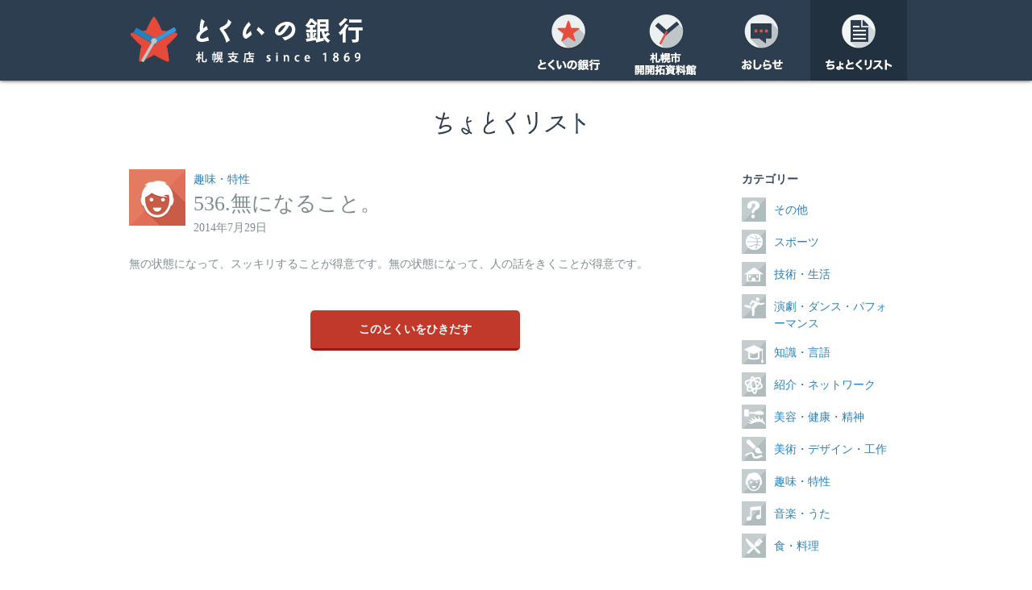

--- FILE ---
content_type: text/html; charset=UTF-8
request_url: http://sapporo.tokuinobank.net/chotokus/character/chotoku536/
body_size: 2810
content:
<!DOCTYPE html>
<!--[if lt IE 7]>      <html class="no-js lt-ie9 lt-ie8 lt-ie7"> <![endif]-->
<!--[if IE 7]>         <html class="no-js lt-ie9 lt-ie8"> <![endif]-->
<!--[if IE 8]>         <html class="no-js lt-ie9"> <![endif]-->
<!--[if gt IE 8]><!--> <html class="no-js"> <!--<![endif]-->
<head>
<meta charset="UTF-8" />
<meta name="google-site-verification" content="1eN0Ft6o4YMc38IG5QEshpKeI8cwGY7hRF3hLvNAqAc" />
<meta name="viewport" content="width=1024, user-scalable=no" />
<meta http-equiv="X-UA-Compatible" content="IE=IE8" />
<title>536.無になること。 | とくいの銀行 札幌支店 since 1869</title>
<link rel="apple-touch-icon" sizes="114×114" href="http://sapporo.tokuinobank.net/wp-content/themes/tokuinobank_sapporo/icons/apple-touch-icon-114x114.png" />
<link rel="apple-touch-icon" sizes="72×72" href="http://sapporo.tokuinobank.net/wp-content/themes/tokuinobank_sapporo/icons/apple-touch-icon-72x72.png" />
<link rel="apple-touch-icon" href="http://sapporo.tokuinobank.net/wp-content/themes/tokuinobank_sapporo/icons/apple-touch-icon.png" />
<link rel="shortcut icon" href="http://sapporo.tokuinobank.net/wp-content/themes/tokuinobank_sapporo/icons/favicon.ico" />
<link rel="profile" href="http://gmpg.org/xfn/11" />
<link rel="pingback" href="http://sapporo.tokuinobank.net/xmlrpc.php" />

<script src="//typesquare.com/accessor/script/typesquare.js?yBl6Z27B35Q%3D"></script>
<script src="http://sapporo.tokuinobank.net/wp-content/themes/tokuinobank_sapporo/js/vendor/modernizr-2.6.2-respond-1.1.0.min.js"></script>
<link rel="alternate" type="application/rss+xml" title="とくいの銀行 札幌支店 since 1869 &raquo; フィード" href="http://sapporo.tokuinobank.net/feed/" />
<link rel="alternate" type="application/rss+xml" title="とくいの銀行 札幌支店 since 1869 &raquo; コメントフィード" href="http://sapporo.tokuinobank.net/comments/feed/" />
<link rel="alternate" type="application/rss+xml" title="とくいの銀行 札幌支店 since 1869 &raquo; 536.無になること。 のコメントのフィード" href="http://sapporo.tokuinobank.net/chotokus/character/chotoku536/feed/" />
<link rel='stylesheet' id='twentytwelve-fonts-css'  href='http://fonts.googleapis.com/css?family=Open+Sans:400italic,700italic,400,700&#038;subset=latin,latin-ext' type='text/css' media='all' />
<link rel='stylesheet' id='twentytwelve-style-css'  href='http://sapporo.tokuinobank.net/wp-content/themes/tokuinobank_sapporo/style.css?ver=3.9.40' type='text/css' media='all' />
<!--[if lt IE 9]>
<link rel='stylesheet' id='twentytwelve-ie-css'  href='http://sapporo.tokuinobank.net/wp-content/themes/tokuinobank_sapporo/css/ie.css?ver=20121010' type='text/css' media='all' />
<![endif]-->
<link rel="EditURI" type="application/rsd+xml" title="RSD" href="http://sapporo.tokuinobank.net/xmlrpc.php?rsd" />
<link rel="wlwmanifest" type="application/wlwmanifest+xml" href="http://sapporo.tokuinobank.net/wp-includes/wlwmanifest.xml" /> 
<link rel='prev' title='535.愚痴を熱く語ること' href='http://sapporo.tokuinobank.net/chotokus/knowledge/chotoku535/' />
<link rel='next' title='537.手笛できます' href='http://sapporo.tokuinobank.net/chotokus/music/chotoku537/' />
<meta name="generator" content="WordPress 3.9.40" />
<link rel='canonical' href='http://sapporo.tokuinobank.net/chotokus/character/chotoku536/' />
<link rel='shortlink' href='http://sapporo.tokuinobank.net/?p=1375' />
	<style type="text/css">.recentcomments a{display:inline !important;padding:0 !important;margin:0 !important;}</style>
<meta property="og:title" content="536.無になること。" />
<meta property="og:site_name" content="とくいの銀行 札幌支店 since 1869" />
<meta property="og:description" content="無の状態になって、スッキリすることが得意です。無の状態になって、人の話をきくことが得意です。" />
<meta property="og:type" content="article" />
<meta property="og:url" content="http://sapporo.tokuinobank.net/chotokus/character/chotoku536/" />
<meta property="og:image" content="http://sapporo.tokuinobank.net/wp-content/uploads/2014/07/eyecatch2-150x150.png" />
</head>
<body>

<header>
<div>
<h1 class="site-title"><a href="http://sapporo.tokuinobank.net/">とくいの銀行 札幌支店 since 1869</a></h1>
<nav>
  <ul>
	<li id="nav-about">
	  <a href="http://sapporo.tokuinobank.net/about/">とくいの銀行</a>
	  <ul>
		<li><a href="http://sapporo.tokuinobank.net/about/">使い方</a></li>
		<li><a href="http://sapporo.tokuinobank.net/info/">営業案内</a></li>
	  </ul>
	</li>
	<li id="nav-avenue"><a href="http://sapporo.tokuinobank.net/museum/">開開拓資料館</a></li>
	<li id="nav-topics"><a href="http://sapporo.tokuinobank.net/category/topics/">おしらせ</a></li>
	<li id="nav-chotokus" class="current"><a href="http://sapporo.tokuinobank.net/category/chotokus/">ちょとくリスト</a></li>
  </ul>
</nav>
</div>
</header>

<div id="content" role="main">
<div id="chotoku">
    <section>
      <header>
        <h1>ちょとくリスト</h1>
      </header>
      <div>
      		        <article class="character">
	          <header>
	            <div><ul class="post-categories">
	<li><a href="http://sapporo.tokuinobank.net/category/chotokus/character/" title="趣味・特性 の投稿をすべて表示" rel="category tag">趣味・特性</a></li></ul></div>
	            <h1>536.無になること。</h1>
	            <time>2014年7月29日</time>
	          </header>
	          <p>無の状態になって、スッキリすることが得意です。無の状態になって、人の話をきくことが得意です。</p>
	          <div class="more-btns">
	            <a href="mailto:sapporo@tokuinobank.net?subject=ひきだし申し込み&body=ひきだしたいとくい：「536.無になること。」%0D%0Aあなたのお名前（必須）：%0D%0A電話番号（必須）：%0D%0Aひきだし希望日：%0D%0Aつたえておきたいこと：">このとくいをひきだす</a>
	          </div>
	        </article>
	        	            </div>
      <nav>
  <h1>カテゴリー</h1>
  <ul>
        	<li class="etc"><a href="http://sapporo.tokuinobank.net/category/chotokus/etc/">その他</a></li>
  	    	<li class="sports"><a href="http://sapporo.tokuinobank.net/category/chotokus/sports/">スポーツ</a></li>
  	    	<li class="life"><a href="http://sapporo.tokuinobank.net/category/chotokus/life/">技術・生活</a></li>
  	    	<li class="performance"><a href="http://sapporo.tokuinobank.net/category/chotokus/performance/">演劇・ダンス・パフォーマンス</a></li>
  	    	<li class="knowledge"><a href="http://sapporo.tokuinobank.net/category/chotokus/knowledge/">知識・言語</a></li>
  	    	<li class="network"><a href="http://sapporo.tokuinobank.net/category/chotokus/network/">紹介・ネットワーク</a></li>
  	    	<li class="beauty"><a href="http://sapporo.tokuinobank.net/category/chotokus/beauty/">美容・健康・精神</a></li>
  	    	<li class="art"><a href="http://sapporo.tokuinobank.net/category/chotokus/art/">美術・デザイン・工作</a></li>
  	    	<li class="character"><a href="http://sapporo.tokuinobank.net/category/chotokus/character/">趣味・特性</a></li>
  	    	<li class="music"><a href="http://sapporo.tokuinobank.net/category/chotokus/music/">音楽・うた</a></li>
  	    	<li class="food"><a href="http://sapporo.tokuinobank.net/category/chotokus/food/">食・料理</a></li>
  	  </ul>
</nav>    </section>
  </div>

	</div>

  <a class="pagetop" href="#">ページトップ</a>

  <footer>
    <small>copyright © Takafumi Fukasawa, All Rights Reserved.</small>
  </footer>
      
  <script src="https://maps.googleapis.com/maps/api/js?v=3.exp&sensor=false"></script>
  <script src="//ajax.googleapis.com/ajax/libs/jquery/1.10.1/jquery.min.js"></script>
  <script>window.jQuery || document.write('<script src="/js/vendor/jquery-1.10.1.min.js"><\/script>')</script>
  <script src="http://sapporo.tokuinobank.net/wp-content/themes/tokuinobank_sapporo/js/plugins.js"></script>
  <script src="http://sapporo.tokuinobank.net/wp-content/themes/tokuinobank_sapporo/js/main.js"></script>
  <script>
      var _gaq=[['_setAccount','UA-XXXXX-X'],['_trackPageview']];
      (function(d,t){var g=d.createElement(t),s=d.getElementsByTagName(t)[0];
      g.src='//www.google-analytics.com/ga.js';
      s.parentNode.insertBefore(g,s)}(document,'script'));
  </script>
  <script type='text/javascript' src='http://sapporo.tokuinobank.net/wp-includes/js/comment-reply.min.js?ver=3.9.40'></script>
<script type='text/javascript' src='http://sapporo.tokuinobank.net/wp-content/themes/tokuinobank_sapporo/js/navigation.js?ver=1.0'></script>
</body>
</html>


--- FILE ---
content_type: text/css
request_url: http://sapporo.tokuinobank.net/wp-content/themes/tokuinobank_sapporo/style.css?ver=3.9.40
body_size: 159
content:
/*
Theme Name: Tokuino Bank Sapporo Branch
Author: 
Author URI: 
Description: A tailered theme for Tokuino Bank Sapporo Branch. Designed by Haruka Ide.
Version: 1.0
*/

@import 'css/screen.css';

--- FILE ---
content_type: text/css
request_url: http://sapporo.tokuinobank.net/wp-content/themes/tokuinobank_sapporo/css/screen.css
body_size: 5195
content:
html,body,div,span,applet,object,iframe,
h1,h2,h3,h4,h5,h6,
p,blockquote,pre,a,abbr,acronym,address,big,cite,code,del,dfn,em,img,ins,kbd,q,s,samp,small,strike,strong,sub,sup,tt,var,b,u,i,center,
dl,dt,dd,ol,ul,li,
fieldset,form,label,legend,table,caption,tbody,tfoot,thead,tr,th,td,
article,aside,canvas,details,embed,figure,figcaption,footer,header,hgroup,menu,nav,output,ruby,section,summary,time,mark,audio,video {
    margin: 0;
    padding: 0;
    border: 0;
    font: inherit;
    font-size: 100%;
    vertical-align: baseline;
    -webkit-text-size-adjust: 100%;
}

html { line-height: 1 }

ol,
ul { list-style: none }

table {
    border-collapse: collapse;
    border-spacing: 0;
}

caption,
th,
td {
    text-align: left;
    font-weight: normal;
    vertical-align: middle;
}

q,blockquote { quotes: none }

q:before,
q:after,
blockquote:before,
blockquote:after {
    content: "";
    content: none;
}

a img { border: none }

article,
aside,
details,
figcaption,
figure,
footer,
header,
hgroup,
menu,
nav,
section,
summary { display: block }

body {
    width: 100%;
    *zoom: 1;
}

body:before,
body:after {
    content: "";
    display: table;
}

body:after { clear: both }

body {
    background: #fff;
    color: #7f8c8d;
    font-family: "Shin Go Light";
    font-size: 14px;
    line-height: 180%;
}

em { color: #e74c3c; font-weight: bold; }
strong { color: #2c3e50; }

a {
    color: #364c62;
    text-decoration: none;
	font-weight: bold;
}

.post-categories a {
	color: #2980b9;
	font-weight: normal;
	}

p { margin-bottom: 20px }

.more-btns {
    clear: both;
    font-size: 0;
    margin-top: 45px;
    text-align: center;
}

.more-btns a {
    -webkit-border-radius: 5px;
    -moz-border-radius: 5px;
    -ms-border-radius: 5px;
    -o-border-radius: 5px;
    border-radius: 5px;
	background: #C0392B;
	border-bottom: 3px solid #9d1810;
    /*background: #3498db;
    border-bottom: 3px solid #1f79cb;*/
    color: white;
    display: inline-block;
    zoom: 1;
    *display: inline;
    font-size: 14px;
    height: 47px;
    line-height: 47px;
    text-align: center;
    text-decoration: none;
    width: 260px;
    -webkit-transition-duration: 0.3s;
    -moz-transition-duration: 0.3s;
    -o-transition-duration: 0.3s;
    transition-duration: 0.3s;
    margin: 0 5px;
}

.more-btns a:hover {
    background: #e74c3c;
    border-bottom: 3px solid #d63015;
}

.image-block {
    display: block;
    margin: 0 auto 40px;
}

.pagination {
    clear: both;
    text-align: center;
}

.pagination span,
.pagination a { margin: 0 8px }

.pagination span.current {
	color: #e74c3c;
	font-weight: bold;
	}

.pagination .previouspostslink,
.pagination .nextpostslink {
    -webkit-border-radius: 5px;
    -moz-border-radius: 5px;
    -ms-border-radius: 5px;
    -o-border-radius: 5px;
    border-radius: 5px;
    background: #C0392B;
    border-bottom: 3px solid #9d1810;
    color: white;
    display: inline-block;
    zoom: 1;
    *display: inline;
    font-size: 14px;
    height: 47px;
    line-height: 47px;
    text-align: center;
    text-decoration: none;
    width: 260px;
    -webkit-transition-duration: 0.3s;
    -moz-transition-duration: 0.3s;
    -o-transition-duration: 0.3s;
    transition-duration: 0.3s;
    height: 40px;
    width: 40px;
}

.pagination .previouspostslink:hover,
.pagination .nextpostslink:hover {
    background: #e74c3c;
    border-bottom: 3px solid #d63015;
}

.pagetop {
    background: url(../images/pagetop.png) no-repeat center center;
    display: block;
    height: 70px;
    margin: 30px auto;
    text-indent: -9999em;
}

body>header {
    -webkit-box-shadow: 0px 0px 5px #333;
    -moz-box-shadow: 0px 0px 5px #333;
    box-shadow: 0px 0px 5px #333;
	background-color: #2c3e50;
	/*    background: url(../images/header-bg.png) repeat-x left top;*/
    height: 100px;
	width: 100%;
	min-width: 970px;
    position: fixed;
	left: 0;
    top: 0;
    z-index: 1000;
}

body>header>div {
    display: block;
    width: 970.0px;
    margin: 0 -5px;
    *zoom: 1;
    margin-left: auto;
    margin-right: auto;
}

body>header>div:before,
body>header>div:after {
    content: "";
    display: table;
}

body>header>div:after { clear: both }

body>header>div h1 { float: left }

body>header>div h1>a {
    background: url(../images/logo.png) no-repeat left top;
    display: block;
    height: 100px;
    text-indent: -9999em;
    width: 380px;
}

body>header>div nav {
    float: right;
    width: 480px;
}

body>header>div nav>ul {
    font-size: 0;
    line-height: 0;
}

body>header>div nav>ul>li {
    display: inline-block;
    zoom: 1;
    *display: inline;
    position: relative;
}

body>header>div nav>ul>li>a {

    background-image: url(../images/nav.png);

    background-repeat: no-repeat;

    display: block;

    height: 100px;

    width: 120px;

    -webkit-transition-duration: 0.3s;

    -moz-transition-duration: 0.3s;

    -o-transition-duration: 0.3s;

    transition-duration: 0.3s;

}

body>header>div nav>ul>li>ul {

    display: none;

    left: 0;

    position: absolute;

    top: 100px;

    width: 168px;

    z-index: 1000;

}

body>header>div nav>ul>li>ul>li {
    background: rgba(127,140,141,0.9);

}

body>header>div nav>ul>li>ul>li:hover,
body>header>div nav>ul>li>ul>li.current { background: rgba(149,165,166,0.9) }
body>header>div nav>ul>li>ul>li>a {
    color: #fff;
    display: block;
    font-size: 14px;
    line-height: 40px;
    padding-left: 20px;
}

body>header>div nav>ul>li#nav-about>a { background-position: 0 0 }

body>header>div nav>ul>li#nav-about:hover>a,

body>header>div nav>ul>li#nav-about.current>a { background-position: 0 -100px }

body>header>div nav>ul>li#nav-avenue>a { background-position: -120px 0 }

body>header>div nav>ul>li#nav-avenue:hover>a,

body>header>div nav>ul>li#nav-avenue.current>a { background-position: -120px -100px }

body>header>div nav>ul>li#nav-topics>a { background-position: -240px 0 }

body>header>div nav>ul>li#nav-topics:hover>a,

body>header>div nav>ul>li#nav-topics.current>a { background-position: -240px -100px }

body>header>div nav>ul>li#nav-chotokus>a { background-position: -360px 0 }

body>header>div nav>ul>li#nav-chotokus:hover>a,

body>header>div nav>ul>li#nav-chotokus.current>a { background-position: -360px -100px }

#content {
    margin-top: 100px;
    margin-bottom: 100px;
}

body>footer {
    background: #bdc3c7;
    color: #FFF;
    font-size: 12px;
    text-align: center;
    padding: 25px 0 80px;
}

#home-welcome,
#home-topics,
#home-history,
#home-chotokus { padding: 45px 0 }

#home-welcome>header,
#home-topics>header,
#home-history>header,
#home-chotokus>header { @inclue section-header:  }

#home-welcome {
    background: url(../images/bg-welcome.png);
    overflow: hidden;
}

#home-welcome>div,
#home-history>div {
    display: block;
    width: 970.0px;
    margin: 0 -5px;
    *zoom: 1;
    margin-left: auto;
    margin-right: auto;
}

#home-welcome>div:before,
#home-welcome>div:after {
    content: "";
    display: table;
}

#home-welcome>div:after { clear: both }
#home-welcome>div>header {
    display: inline;
    float: left;
    width: 950px;
    margin: 0 5px;
    margin-bottom: 30px;
    margin-top: 30px;
}

#home-welcome>div>header>h1 {
    background-position: center center;
    background-repeat: no-repeat;
    height: 50px;
    text-indent: -9999em;
}

#home-welcome>div>header>h1 { background-image: url(../images/heading-welcome.png) }

#home-welcome>div>p {
    display: inline;
    float: left;
    width: 870px;
    margin: 0 5px;
    margin-left: 45px;
    margin-right: 45px;
    font-size: 16px;
    line-height: 28px;
    margin-bottom: 20px;
}

#home-welcome>div #home-welcome-concept {
    clear: left;
    background: url(../images/bg-concept.png) repeat-x;
    background-position: center 55%;
    margin: 0 -2000px;
}

#home-welcome>div #home-welcome-concept>img {
    display: block;
    margin: 0 auto;
}

#home-topics {
    display: block;
    width: 970.0px;
    margin: 0 -5px;
    *zoom: 1;
    margin-left: auto;
    margin-right: auto;
}

#home-topics:before,
#home-topics:after {
    content: "";
    display: table;
}

#home-topics:after { clear: both }

#home-topics>header {
    display: inline;
    float: left;
    width: 950px;
    margin: 0 5px;
    margin-bottom: 30px;
    margin-top: 30px;
}

#home-topics>header>h1 {
    background-position: center center;
    background-repeat: no-repeat;
    height: 50px;
    text-indent: -9999em;
}

#home-topics>header>h1 { background-image: url(../images/heading-topics.png) }

#home-topics #home-topics-articles {
    font-size: 0;
    text-align: center;
}

#home-topics #home-topics-articles>article {
    display: inline-block;
    zoom: 1;
    *display: inline;
    font-size: 14px;
    line-height: 21px;
    margin: 0 10px;
    text-align: left;
    width: 300px;
    overflow: hidden;
    vertical-align: top;
}

#home-topics #home-topics-articles>article>a>img {
    display: block;
    margin-bottom: 15px;
    width: 100%;
    height: auto;
}

#home-topics #home-topics-articles>article>a>div { display: block }

#home-topics #home-topics-articles>article>a>h1 { color: #7f8c8d }

#home-topics #home-topics-articles>article>time {
    color: #95a5a6;
    display: block;
    margin-top: 5px;
}

/* history */
#home-history {
    /*display: block;
    width: 970.0px;
    margin: 0 -5px;
    *zoom: 1;
    margin-left: auto;
    margin-right: auto;*/
	background-color: #f5f5f5;
}

#home-history:before,
#home-history:after {
    content: "";
    display: table;
}

#home-history:after { clear: both }

#home-history>div>header {
    display: inline;
    float: left;
    width: 950px;
    margin: 0 5px;
    margin-bottom: 30px;
    margin-top: 30px;
}

#home-history>div>header>h1 {
    background-position: center center;
    background-repeat: no-repeat;
    height: 50px;
    text-indent: -9999em;
}

#home-history>div>header>h1 { background-image: url(../images/heading-history.png) }

#home-history #home-topics-articles {
    font-size: 0;
    text-align: center;
}

#home-history #home-topics-articles>article {
    display: inline-block;
    zoom: 1;
    *display: inline;
    font-size: 14px;
    line-height: 21px;
    margin: 0 10px;
    text-align: left;
    width: 300px;
    overflow: hidden;
    vertical-align: top;
}

#home-history #home-topics-articles>article>a>img {
    display: block;
    margin-bottom: 15px;
    width: 100%;
    height: auto;
}

#home-history #home-topics-articles>article>a>div { display: block }

#home-history #home-topics-articles>article>a>h1 { color: #7f8c8d }

#home-history #home-topics-articles>article>time {
    color: #95a5a6;
    display: block;
    margin-top: 5px;
}

#home-chotokus {
    display: block;
    width: 970.0px;
    margin: 0 -5px;
    *zoom: 1;
    margin-left: auto;
    margin-right: auto;
}

#home-chotokus:before,

#home-chotokus:after {

    content: "";

    display: table;

}

#home-chotokus:after { clear: both }

#home-chotokus>header {
    display: inline;
    float: left;
    width: 950px;
    margin: 0 5px;
    margin-bottom: 30px;
    margin-top: 30px;
}

#home-chotokus>header>h1 {
    background-position: center center;
    background-repeat: no-repeat;
    height: 50px;
    text-indent: -9999em;

}

#home-chotokus>header>h1 { background-image: url(../images/heading-chotokus.png) }

#home-chotokus #home-chotokus-articles {
    display: inline;
    float: left;
    width: 710px;
    margin: 0 5px;
    font-size: 0;
}

#home-chotokus #home-chotokus-articles>div>article {
    font-size: 14px;
    margin-bottom: 30px;
    background-position: left top;
    background-repeat: no-repeat;
}

#home-chotokus #home-chotokus-articles>div>article.character { background-image: url(../images/chotoku-category-icon-character.png) }

#home-chotokus #home-chotokus-articles>div>article.life { background-image: url(../images/chotoku-category-icon-life.png) }

#home-chotokus #home-chotokus-articles>div>article.knowledge { background-image: url(../images/chotoku-category-icon-knowledge.png) }

#home-chotokus #home-chotokus-articles>div>article.food { background-image: url(../images/chotoku-category-icon-food.png) }

#home-chotokus #home-chotokus-articles>div>article.art { background-image: url(../images/chotoku-category-icon-art.png) }

#home-chotokus #home-chotokus-articles>div>article.performance { background-image: url(../images/chotoku-category-icon-performance.png) }

#home-chotokus #home-chotokus-articles>div>article.sports { background-image: url(../images/chotoku-category-icon-sports.png) }

#home-chotokus #home-chotokus-articles>div>article.network { background-image: url(../images/chotoku-category-icon-network.png) }

#home-chotokus #home-chotokus-articles>div>article.beauty { background-image: url(../images/chotoku-category-icon-beauty.png) }

#home-chotokus #home-chotokus-articles>div>article.music { background-image: url(../images/chotoku-category-icon-music.png) }

#home-chotokus #home-chotokus-articles>div>article.etc { background-image: url(../images/chotoku-category-icon-etc.png) }

#home-chotokus #home-chotokus-articles>div>article>div { margin-left: 80px }

#home-chotokus #home-chotokus-articles>div>article>div>h1 {
    font-size: 16px;
    margin-bottom: 5px;
}

#home-chotokus #home-chotokus-articles>div>article>div>h1 a { color: #7f8c8d; font-weight: normal; }

#home-chotokus #home-chotokus-articles>div>article>div>h1 a:hover { text-decoration: underline }

#home-chotokus #home-chotokus-articles>div>article>div>p {
    color: #95a5a6;
    font-size: 14px;
    line-height: 21px;
    margin-bottom: 5px;
}

#home-chotokus #home-chotokus-articles>div>article>div>time { color: #95a5a6 }

#home-chotokus #home-chotokus-articles>div>article>div>a { margin-left: 10px }

#home-chotokus #home-chotokus-articles>div {

    display: block;

    width: 973.33333px;

    margin: 0 -6.66667px;

    *zoom: 1;

}

#home-chotokus #home-chotokus-articles>div:before,

#home-chotokus #home-chotokus-articles>div:after {

    content: "";

    display: table;

}

#home-chotokus #home-chotokus-articles>div:after { clear: both }

#home-chotokus #home-chotokus-articles>div>article {

    display: inline;

    float: left;

    width: 350px;

    margin: 0 5px;

    float: none;

    display: inline-block;

    zoom: 1;

    *display: inline;

    margin-bottom: 30px;

    vertical-align: top;

}

#home-chotokus nav {

    display: inline;

    float: left;

    width: 190px;

    margin: 0 5px;

    margin-left: 45px;

}

#home-chotokus nav h1 {

    color: #34495e;

    font-size: 14px;

    font-weight: bold;

    margin-bottom: 10px;

}

#home-chotokus nav>ul>li {

    font-size: 14px;

    line-height: 21px;

    margin-bottom: 10px;

}

#home-chotokus nav>ul>li {

    background-position: left top;

    background-repeat: no-repeat;

    line-height: 21px;

    min-height: 30px;

    padding-left: 40px;

}

#home-chotokus nav>ul>li.character { background-image: url(../images/chotoku-category-icon-character-mini.png) }

#home-chotokus nav>ul>li.life { background-image: url(../images/chotoku-category-icon-life-mini.png) }

#home-chotokus nav>ul>li.knowledge { background-image: url(../images/chotoku-category-icon-knowledge-mini.png) }

#home-chotokus nav>ul>li.food { background-image: url(../images/chotoku-category-icon-food-mini.png) }

#home-chotokus nav>ul>li.art { background-image: url(../images/chotoku-category-icon-art-mini.png) }

#home-chotokus nav>ul>li.performance { background-image: url(../images/chotoku-category-icon-performance-mini.png) }

#home-chotokus nav>ul>li.sports { background-image: url(../images/chotoku-category-icon-sports-mini.png) }

#home-chotokus nav>ul>li.network { background-image: url(../images/chotoku-category-icon-network-mini.png) }

#home-chotokus nav>ul>li.beauty { background-image: url(../images/chotoku-category-icon-beauty-mini.png) }

#home-chotokus nav>ul>li.music { background-image: url(../images/chotoku-category-icon-music-mini.png) }

#home-chotokus nav>ul>li.etc { background-image: url(../images/chotoku-category-icon-etc-mini.png) }

#home-chotokus nav>ul>li>a {
    display: block;
    padding-top: 5px;
	font-weight: normal;
	color: #2980b9;
}

#about {

    display: block;

    width: 970.0px;

    margin: 0 -5px;

    *zoom: 1;

    margin-left: auto;

    margin-right: auto;

    padding-top: 40px;

}

#about:before,

#about:after {

    content: "";

    display: table;

}

#about:after { clear: both }

#about>section {

    display: inline;

    float: left;

    width: 710px;

    margin: 0 5px;

    background-color: #f4f4f4;

    padding: 40px 0;

}

#about>section>header>h1 {

    background: url(../images/heading-about.png) no-repeat center center;

    height: 50px;

    text-indent: -9999em;

}

#about>section>section {

    margin: 0 45px;

    padding: 45px 0;

    border-bottom: 1px solid #95a5a6;

}

#about>section>section:last-child { border-bottom: none }

#about>section>section>header>h1 {
    color: #e74c3c;
    font-size: 18px;
    margin-bottom: 10px;
}

#about>nav {

    display: inline;

    float: left;

    width: 230px;

    margin: 0 5px;

}

#about>nav>ul {

    border-top: 1px solid #95a5a6;

    font-size: 14px;

    margin-left: -10px;

}

#about>nav>ul>li { border-bottom: 1px solid #95a5a6 }

#about>nav>ul>li.current a { background-position: 15px -50px }

#about>nav>ul>li>ul { margin-top: -1px }

#about>nav>ul>li>ul>li { border-top: 1px dotted #95a5a6 }

#about>nav>ul>li>ul>li.current a { background-position: 15px -50px }

#about>nav>ul a {

    background: url(../images/about-current.png) no-repeat;

    background-position: 15px 0;

    display: block;

    padding-left: 45px;

    line-height: 50px;

}

#about>nav>ul a:hover { background-position: 15px -50px }

#info {

    display: block;

    width: 970.0px;

    margin: 0 -5px;

    *zoom: 1;

    margin-left: auto;

    margin-right: auto;

    padding-top: 40px;

}

#info:before,

#info:after {

    content: "";

    display: table;

}

#info:after { clear: both }

#info>section {

    display: inline;

    float: left;

    width: 710px;

    margin: 0 5px;

    background-color: #f4f4f4;

    padding: 40px 0;

}

#info>section>header>h1 {

    background: url(../images/heading-info.png) no-repeat center center;

    height: 50px;

    text-indent: -9999em;

}

#info>section>section {

    margin: 0 45px;

    padding: 45px 0;

    border-bottom: 1px solid #617374;

}

#info>section>section:last-child { border-bottom: none }

#info>section>section>header>h1 {

    font-size: 18px;

    margin-bottom: 10px;

}

#info #map {
    height: 480px;
    margin-bottom: 25px;
}

#info>section>section>section { 
margin-bottom: 30px
}

#info>section>section>section>header>h1 {
    font-size: 18px;
    margin-bottom: 10px;
}

#info>section>section>section>section { margin-bottom: 10px }

#info>section>section>section>section>header>h1 { font-size: 14px }

#info section dl {
	width: 100%;
	display: block;
	overflow: hidden;
	}

#info section dl dt {
	float: left;
	width: 8em;
	}

#info>section>section dl.atm_list { overflow: hidden }

#info>section>section dl.atm_list>dt {
    margin-right: 1em;
	float: none;
	width: 100%;
	font-weight: bold;
}

#info>section>section dl.atm_list>dt:before {
	content: "◆";
	}

#info #term aside {
	background: #FFF;
	padding: 30px;
	overflow: hidden;
	}

#info #term aside img {
	float: left;
	}

#info #term aside p {
	margin-left: 180px;
	}

#info>section>#director-profile {
	text-align: center;
	}

#info>section>#director-profile>header>h1 {
    background: url(../images/heading-director.png) no-repeat center center;
    height: 40px;
    text-indent: -9999em;
}

#info>section>#director-profile>section>img {
	border-radius: 50%;
	margin: 20px auto;
	text-align: center;
	  }

#info>section>#director-profile>section>header,
#info>section>#director-profile>section>p {
	text-align: left;
    font-size: 12px;
    line-height: 23px;
}

#info>section>#director-profile>section>header { padding-top: 20px }

#info>section>#director-profile>section>header>h1 { font-size: 14px }

#info>nav {

    display: inline;

    float: left;

    width: 230px;

    margin: 0 5px;

}

#info>nav>ul {

    border-top: 1px solid #95a5a6;

    font-size: 14px;

    margin-left: -10px;

}

#info>nav>ul>li { border-bottom: 1px solid #95a5a6 }

#info>nav>ul>li.current a { background-position: 15px -50px }

#info>nav>ul>li>ul { margin-top: -1px }

#info>nav>ul>li>ul>li { border-top: 1px dotted #95a5a6 }

#info>nav>ul>li>ul>li.current a { background-position: 15px -50px }

#info>nav>ul a {

    background: url(../images/about-current.png) no-repeat;

    background-position: 15px 0;

    display: block;

    padding-left: 45px;

    line-height: 50px;

}

#info>nav>ul a:hover { background-position: 15px -50px }

#museum {
    display: block;
    width: 970.0px;
    margin: 0 -5px;
    *zoom: 1;
    margin-left: auto;
    margin-right: auto;
}

#museum:before,
#museum:after {
    content: "";
    display: table;
}

#museum:after { clear: both }

#museum section.row {
	width: 100%;
	overflow: hidden;
	}

#museum>section>header {
    display: inline;
    float: left;
    width: 950px;
    margin: 0 5px;
    margin-bottom: 30px;
    margin-top: 30px;
}

#museum>section>header>h1,
#museum>section>header>h2 {
    background-position: center center;
    background-repeat: no-repeat;
    height: 50px;
    text-indent: -9999em;
}

#museum>section>header>h1 { 
	background-image: url(../images/heading-history.png);
	}

#museum>section>header>h2 { 
	background-image: url(../images/heading-history2.png);
	}

#museum>section>h3 {
	font-size: 24px;
	line-height: 1.4;
	margin: 0 0 1em;
	color: #34495e;
	}

#museum>section>p,
#museum>section>div.museum_lead>p {
    font-size: 16px;
    line-height: 28px;
    margin-bottom: 20px;
}

#museum>section>dl.museum_info {
	width: 100%;
	overflow: hidden;
	}

#museum>section dl.museum_info dt {
	float: left;
	width: 6em;
	}

#museum>section dl.museum_info dt,
#museum>section dl.museum_info dd {
	font-size: 14px;
	}


#museum>section>#avenue-stores>header {
    display: inline;
    float: left;
    width: 950px;
    margin: 0 5px;
    margin-bottom: 30px;
    margin-top: 30px;
}

#museum>section>#avenue-stores>header>h1 {
    background-position: center center;
    background-repeat: no-repeat;
    height: 50px;
    text-indent: -9999em;
}

#museum>section>#avenue-stores>header h1 { background-image: url(../images/heading-stores.png) }

#museum #home-topics-articles>article {
    display: inline-block;
    zoom: 1;
    *display: inline;
    font-size: 14px;
    line-height: 21px;
    margin: 0 10px;
    text-align: left;
    width: 300px;
    overflow: hidden;
    vertical-align: top;
}

#museum #home-topics-articles>article>a>img {
    display: block;
    margin-bottom: 15px;
    width: 100%;
    height: auto;
}

#museum #home-topics-articles>article>a>div { display: block }

#museum #home-topics-articles>article>a>h1 { color: #7f8c8d }

#museum #home-topics-articles>article>time {
    color: #95a5a6;
    display: block;
    margin-top: 5px;
}

#museum .museum_photo {
	width: 460px;
	display: block;
	float: left;
	}

#museum .museum_photo dt {
	display: block;
	}

#museum .museum_photo dd {
	
	}

#museum .museum_lead {
	width: 460px;
	display: block;
	float: right;
	}





/*お知らせ*/
#topics {
    display: block;
    width: 970.0px;
    margin: 0 -5px;
    *zoom: 1;
    margin-left: auto;
    margin-right: auto;
}

#topics:before,
#topics:after {
    content: "";
    display: table;
}

#topics:after { clear: both }

#topics>section>header {
    display: inline;
    float: left;
    width: 950px;
    margin: 0 5px;
    margin-bottom: 30px;
    margin-top: 30px;
}

#topics>section>header>h1 {
    background-position: center center;
    background-repeat: no-repeat;
    height: 50px;
    text-indent: -9999em;
}

#topics>section>header>h1 {
	 background-image: url(../images/heading-topics.png) }

#topics>section>div {
    display: inline;
    float: left;
    width: 710px;
    margin: 0 5px;
}

#topics>section>div>article {
    border-bottom: 1px solid #f4f4f4;
    overflow: hidden;
    padding-bottom: 40px;
    margin-bottom: 40px;
}

#topics>section>div>article>header { margin-bottom: 20px }

#topics>section>div>article>header>div {
    color: #446db2;
    font-size: 14px;
    margin-bottom: 5px;
}

#topics>section>div>article>header>h1 {
    font-size: 26px;
    margin-bottom: 3px;
}

#topics>section>div>article>img {
    float: left;
    width: 307px;
}

#topics>section>div>article>div { margin-left: 320px }

#topics>section>div>article>div>p { margin-bottom: 20px }

#topics div.more-btns {
	margin-top: 0;
	text-align: right;
	}

#topics>section>nav {
    display: inline;
    float: left;
    width: 190px;
    margin: 0 5px;
    margin-left: 45px;
}

#topics>section>nav h1 {
    color: #34495e;
    font-size: 14px;
    font-weight: bold;
    margin-bottom: 10px;
}

#topics>section>nav>ul>li {
    font-size: 14px;
    line-height: 21px;
    margin-bottom: 10px;
}

#topics>section>nav>ul>li>a {
	color: #2980b9;
	font-weight: normal;
	}

#topic {
    display: block;
    width: 970.0px;
    margin: 0 -5px;
    *zoom: 1;
    margin-left: auto;
    margin-right: auto;
}

#topic:before,
#topic:after {
    content: "";
    display: table;
}

#topic:after { clear: both }
#topic>section>header {
    display: inline;
    float: left;
    width: 950px;
    margin: 0 5px;
    margin-bottom: 30px;
    margin-top: 30px;
}

#topic>section>header>h1 {
    background-position: center center;
    background-repeat: no-repeat;
    height: 50px;
    text-indent: -9999em;
}

#topic>section>header>h1 { background-image: url(../images/heading-topics.png) }

#topic>section>div {
    display: inline;
    float: left;
    width: 710px;
    margin: 0 5px;
}

#topic>section>div>article>header { margin-bottom: 20px }

#topic>section>div>article>header>div {
    color: #446db2;
    font-size: 14px;
    margin-bottom: 5px;
}

#topic>section>div>article>header>h1 {
    font-size: 26px;
    margin-bottom: 3px;
}

#topic>section>div>article>img {
    margin-bottom: 20px;
    width: 100%;
}

#topic>section>div>aside {
    background: #f4f4f4;
    margin-top: 30px;
    padding: 20px;
}

#topic>section>div>aside>header { margin-bottom: 20px }

#topic>section>div>aside>header>h1 {
    color: #34495e;
    font-size: 16px;
}

#topic>section>div>aside>article {
    font-size: 14px;
    margin-bottom: 30px;
    background-position: left top;
    background-repeat: no-repeat;

}

#topic>section>div>aside>article.character { background-image: url(../images/chotoku-category-icon-character.png) }
#topic>section>div>aside>article.life { background-image: url(../images/chotoku-category-icon-life.png) }
#topic>section>div>aside>article.knowledge { background-image: url(../images/chotoku-category-icon-knowledge.png) }
#topic>section>div>aside>article.food { background-image: url(../images/chotoku-category-icon-food.png) }
#topic>section>div>aside>article.art { background-image: url(../images/chotoku-category-icon-art.png) }
#topic>section>div>aside>article.performance { background-image: url(../images/chotoku-category-icon-performance.png) }
#topic>section>div>aside>article.sports { background-image: url(../images/chotoku-category-icon-sports.png) }
#topic>section>div>aside>article.network { background-image: url(../images/chotoku-category-icon-network.png) }
#topic>section>div>aside>article.beauty { background-image: url(../images/chotoku-category-icon-beauty.png) }
#topic>section>div>aside>article.music { background-image: url(../images/chotoku-category-icon-music.png) }
#topic>section>div>aside>article.etc { background-image: url(../images/chotoku-category-icon-etc.png) }

#topic>section>div>aside>article>div { margin-left: 80px }
#topic>section>div>aside>article>div>h1 {
    font-size: 16px;
    margin-bottom: 5px;
}
#topic>section>div>aside>article>div>h1 a { color: #7f8c8d }
#topic>section>div>aside>article>div>h1 a:hover { text-decoration: underline }
#topic>section>div>aside>article>div>p {
    color: #95a5a6;
    font-size: 14px;
    line-height: 21px;
    margin-bottom: 5px;
}
#topic>section>div>aside>article>div>time { color: #95a5a6 }
#topic>section>div>aside>article>div>a { margin-left: 10px }
#topic>section>nav {
    display: inline;
    float: left;
    width: 190px;
    margin: 0 5px;
    margin-left: 45px;
}

#topic>section>nav h1 {
    color: #34495e;
    font-size: 14px;
    font-weight: bold;
    margin-bottom: 10px;
}

#topic>section>nav>ul>li {
    font-size: 14px;
    line-height: 21px;
    margin-bottom: 10px;
}

/*開開拓資料*/
#histories {
    display: block;
    width: 970.0px;
    margin: 0 -5px;
    *zoom: 1;
    margin-left: auto;
    margin-right: auto;
}

#histories:before,
#histories:after {
    content: "";
    display: table;
}

#histories:after { clear: both }

#histories>section>header {
    display: inline;
    float: left;
    width: 950px;
    margin: 0 5px;
    margin-bottom: 30px;
    margin-top: 30px;
}

#histories>section>header>h1 {
    background-position: center center;
    background-repeat: no-repeat;
    height: 50px;
    text-indent: -9999em;
}

#histories>section>header>h1 { background-image: url(../images/heading-history2.png) }

#histories>section>div {
    display: inline;
    float: left;
    width: 710px;
    margin: 0 5px;
}

#histories>section>div>article {
    border-bottom: 1px solid #f4f4f4;
    overflow: hidden;
    padding-bottom: 40px;
    margin-bottom: 40px;
}

#histories>section>div>article>header { margin-bottom: 20px }

#histories>section>div>article>header>div {
    color: #446db2;
    font-size: 14px;
    margin-bottom: 5px;
}

#histories>section>div>article>header>h1 {
    font-size: 26px;
    margin-bottom: 3px;
}

#histories>section>div>article>img {
    float: left;
    width: 307px;
}

#histories>section>div>article>div { margin-left: 320px }

#histories>section>div>article>div>p { margin-bottom: 20px }

#histories div.more-btns {
	margin-top: 0;
	text-align: right;
	}

#histories>section>nav {
    display: inline;
    float: left;
    width: 190px;
    margin: 0 5px;
    margin-left: 45px;
}

#histories>section>nav h1 {
    color: #34495e;
    font-size: 14px;
    font-weight: bold;
    margin-bottom: 10px;
}

#histories>section>nav>ul>li {
    font-size: 14px;
    line-height: 21px;
    margin-bottom: 10px;
}

#histories>section>nav>ul>li a {
	color: #2980b9;
	font-weight: normal;
}

#history {
    display: block;
    width: 970.0px;
    margin: 0 -5px;
    *zoom: 1;
    margin-left: auto;
    margin-right: auto;
}

#history:before,
#history:after {
    content: "";
    display: table;
}

#history:after { clear: both }
#history>section>header {
    display: inline;
    float: left;
    width: 950px;
    margin: 0 5px;
    margin-bottom: 30px;
    margin-top: 30px;
}

#history>section>header>h1 {
    background-position: center center;
    background-repeat: no-repeat;
    height: 50px;
    text-indent: -9999em;
}

#history>section>header>h1 { background-image: url(../images/heading-topics-icon.png) }

#history>section>div {
    display: inline;
    float: left;
    width: 710px;
    margin: 0 5px;
}

#history>section>div>article>header { margin-bottom: 20px }

#history>section>div>article>header>div {
    color: #446db2;
    font-size: 14px;
    margin-bottom: 5px;
}

#history>section>div>article>header>h1 {
    font-size: 26px;
    margin-bottom: 3px;
}

#history>section>div>article>img {
    margin-bottom: 20px;
    width: 100%;
}

#history>section>div>aside {
    background: #f4f4f4;
    margin-top: 30px;
    padding: 20px;
}

#history>section>div>aside>header { margin-bottom: 20px }

#history>section>div>aside>header>h1 {
    color: #34495e;
    font-size: 16px;
}

#history>section>div>aside>article {
    font-size: 14px;
    margin-bottom: 30px;
    background-position: left top;
    background-repeat: no-repeat;

}

#history>section>div>aside>article.character { background-image: url(../images/chotoku-category-icon-character.png) }
#history>section>div>aside>article.life { background-image: url(../images/chotoku-category-icon-life.png) }
#history>section>div>aside>article.knowledge { background-image: url(../images/chotoku-category-icon-knowledge.png) }
#history>section>div>aside>article.food { background-image: url(../images/chotoku-category-icon-food.png) }
#history>section>div>aside>article.art { background-image: url(../images/chotoku-category-icon-art.png) }
#history>section>div>aside>article.performance { background-image: url(../images/chotoku-category-icon-performance.png) }
#history>section>div>aside>article.sports { background-image: url(../images/chotoku-category-icon-sports.png) }
#history>section>div>aside>article.network { background-image: url(../images/chotoku-category-icon-network.png) }
#history>section>div>aside>article.beauty { background-image: url(../images/chotoku-category-icon-beauty.png) }
#history>section>div>aside>article.music { background-image: url(../images/chotoku-category-icon-music.png) }
#history>section>div>aside>article.etc { background-image: url(../images/chotoku-category-icon-etc.png) }

#history>section>div>aside>article>div { margin-left: 80px }
#history>section>div>aside>article>div>h1 {
    font-size: 16px;
    margin-bottom: 5px;
}
#history>section>div>aside>article>div>h1 a { color: #7f8c8d }
#history>section>div>aside>article>div>h1 a:hover { text-decoration: underline }
#history>section>div>aside>article>div>p {
    color: #95a5a6;
    font-size: 14px;
    line-height: 21px;
    margin-bottom: 5px;
}
#history>section>div>aside>article>div>time { color: #95a5a6 }
#history>section>div>aside>article>div>a { margin-left: 10px }
#history>section>nav {
    display: inline;
    float: left;
    width: 190px;
    margin: 0 5px;
    margin-left: 45px;
}

#history>section>nav h1 {
    color: #34495e;
    font-size: 14px;
    font-weight: bold;
    margin-bottom: 10px;
}

#history>section>nav>ul>li {
    font-size: 14px;
    line-height: 21px;
    margin-bottom: 10px;
}

#history>section>nav>ul>li a {
	color: #2980b9;
	font-weight: normal;
	}

#chotokus {

    display: block;

    width: 970.0px;

    margin: 0 -5px;

    *zoom: 1;

    margin-left: auto;

    margin-right: auto;

}

#chotokus:before,

#chotokus:after {

    content: "";

    display: table;

}

#chotokus:after { clear: both }

#chotokus>section>header {

    display: inline;

    float: left;

    width: 950px;

    margin: 0 5px;

    margin-bottom: 30px;

    margin-top: 30px;

}

#chotokus>section>header>h1 {
    background-position: center center;
    background-repeat: no-repeat;
    height: 50px;
    text-indent: -9999em;

}

#chotokus>section>header>h1 { 
	background-image: url(../images/heading-chotokus.png);
	}

#chotokus>section>div {

    display: inline;

    float: left;

    width: 710px;

    margin: 0 5px;

}

#chotokus>section>div>div>article {

    font-size: 14px;

    margin-bottom: 30px;

    background-position: left top;

    background-repeat: no-repeat;

}

#chotokus>section>div>div>article.character { background-image: url(../images/chotoku-category-icon-character.png) }

#chotokus>section>div>div>article.life { background-image: url(../images/chotoku-category-icon-life.png) }

#chotokus>section>div>div>article.knowledge { background-image: url(../images/chotoku-category-icon-knowledge.png) }

#chotokus>section>div>div>article.food { background-image: url(../images/chotoku-category-icon-food.png) }

#chotokus>section>div>div>article.art { background-image: url(../images/chotoku-category-icon-art.png) }

#chotokus>section>div>div>article.performance { background-image: url(../images/chotoku-category-icon-performance.png) }

#chotokus>section>div>div>article.sports { background-image: url(../images/chotoku-category-icon-sports.png) }

#chotokus>section>div>div>article.network { background-image: url(../images/chotoku-category-icon-network.png) }

#chotokus>section>div>div>article.beauty { background-image: url(../images/chotoku-category-icon-beauty.png) }

#chotokus>section>div>div>article.music { background-image: url(../images/chotoku-category-icon-music.png) }

#chotokus>section>div>div>article.etc { background-image: url(../images/chotoku-category-icon-etc.png) }

/* google検索用 */
#chotokus>section>div>div>article.search { background-image: url(../images/search.png) }

#chotokus>section>div>div>article>div { margin-left: 80px }

#chotokus>section>div>div>article>div>h1 {
    font-size: 16px;
    margin-bottom: 5px;
}

#chotokus>section>div>div>article>div>h1 a { color: #7f8c8d; font-weight: normal; }

#chotokus>section>div>div>article>div>h1 a:hover { text-decoration: underline }

#chotokus>section>div>div>article>div>p {

    color: #95a5a6;

    font-size: 14px;

    line-height: 21px;

    margin-bottom: 5px;

}

#chotokus>section>div>div>article>div>time { color: #95a5a6 }

#chotokus>section>div>div>article>div>a { margin-left: 10px }

#chotokus>section>nav {

    display: inline;

    float: left;

    width: 190px;

    margin: 0 5px;

    margin-left: 45px;

}

#chotokus>section>nav h1 {

    color: #34495e;

    font-size: 14px;

    font-weight: bold;

    margin-bottom: 10px;

}

#chotokus>section>nav>ul>li {

    font-size: 14px;

    line-height: 21px;

    margin-bottom: 10px;

}

#chotokus>section>nav>ul>li {

    background-position: left top;

    background-repeat: no-repeat;

    line-height: 21px;

    min-height: 30px;

    padding-left: 40px;

}

#chotokus>section>nav>ul>li.character { background-image: url(../images/chotoku-category-icon-character-mini.png) }

#chotokus>section>nav>ul>li.life { background-image: url(../images/chotoku-category-icon-life-mini.png) }

#chotokus>section>nav>ul>li.knowledge { background-image: url(../images/chotoku-category-icon-knowledge-mini.png) }

#chotokus>section>nav>ul>li.food { background-image: url(../images/chotoku-category-icon-food-mini.png) }

#chotokus>section>nav>ul>li.art { background-image: url(../images/chotoku-category-icon-art-mini.png) }

#chotokus>section>nav>ul>li.performance { background-image: url(../images/chotoku-category-icon-performance-mini.png) }

#chotokus>section>nav>ul>li.sports { background-image: url(../images/chotoku-category-icon-sports-mini.png) }

#chotokus>section>nav>ul>li.network { background-image: url(../images/chotoku-category-icon-network-mini.png) }

#chotokus>section>nav>ul>li.beauty { background-image: url(../images/chotoku-category-icon-beauty-mini.png) }

#chotokus>section>nav>ul>li.music { background-image: url(../images/chotoku-category-icon-music-mini.png) }

#chotokus>section>nav>ul>li.etc { background-image: url(../images/chotoku-category-icon-etc-mini.png) }

#chotokus>section>nav>ul>li>a {
    display: block;
    padding-top: 5px;
	font-weight: normal;
	color: #2980b9;
}

#chotoku {

    display: block;

    width: 970.0px;

    margin: 0 -5px;

    *zoom: 1;

    margin-left: auto;

    margin-right: auto;

}

#chotoku:before,

#chotoku:after {

    content: "";

    display: table;

}

#chotoku:after { clear: both }

#chotoku>section>header {

    display: inline;

    float: left;

    width: 950px;

    margin: 0 5px;

    margin-bottom: 30px;

    margin-top: 30px;

}

#chotoku>section>header>h1 {
    background-position: center center;
    background-repeat: no-repeat;
    height: 50px;
    text-indent: -9999em;
}

#chotoku>section>header>h1 { background-image: url(../images/heading-chotokus.png) }

#chotoku>section>div {

    display: inline;

    float: left;

    width: 710px;

    margin: 0 5px;

}

#chotoku>section>div>article>header {

    background-position: left top;

    background-repeat: no-repeat;

    margin-bottom: 20px;

    padding-left: 80px;

}

#chotoku>section>div>article>header>div { margin-bottom: 5px }

#chotoku>section>div>article>header>h1 {

    font-size: 26px;

    margin-bottom: 5px;

}

#chotoku>section>div>article.character>header { background-image: url(../images/chotoku-category-icon-character.png) }

#chotoku>section>div>article.life>header { background-image: url(../images/chotoku-category-icon-life.png) }

#chotoku>section>div>article.knowledge>header { background-image: url(../images/chotoku-category-icon-knowledge.png) }

#chotoku>section>div>article.food>header { background-image: url(../images/chotoku-category-icon-food.png) }

#chotoku>section>div>article.art>header { background-image: url(../images/chotoku-category-icon-art.png) }

#chotoku>section>div>article.performance>header { background-image: url(../images/chotoku-category-icon-performance.png) }

#chotoku>section>div>article.sports>header { background-image: url(../images/chotoku-category-icon-sports.png) }

#chotoku>section>div>article.network>header { background-image: url(../images/chotoku-category-icon-network.png) }

#chotoku>section>div>article.beauty>header { background-image: url(../images/chotoku-category-icon-beauty.png) }

#chotoku>section>div>article.music>header { background-image: url(../images/chotoku-category-icon-music.png) }

#chotoku>section>div>article.etc>header { background-image: url(../images/chotoku-category-icon-etc.png) }

#chotoku>section>div>aside {
    background: #f4f4f4;
    margin-top: 30px;
    padding: 20px;

}

#chotoku>section>div>aside>header { margin-bottom: 20px }

#chotoku>section>div>aside>header>h1 {
    color: #34495e;
    font-size: 16px;

}

#chotoku>section>div>aside>article {
    border-bottom: 1px solid #f4f4f4;
    overflow: hidden;
    padding-bottom: 40px;
    margin-bottom: 40px;
    padding: 0;

}

#chotoku>section>div>aside>article>header { margin-bottom: 20px }

#chotoku>section>div>aside>article>header>div {
    color: #446db2;
    font-size: 14px;
    margin-bottom: 5px;

}

#chotoku>section>div>aside>article>header>h1 {
    font-size: 26px;
    margin-bottom: 3px;

}

#chotoku>section>div>aside>article>img {
    float: left;
    width: 307px;
}

#chotoku>section>div>aside>article>div { margin-left: 320px }

#chotoku>section>div>aside>article>div>p { margin-bottom: 20px }

#chotoku>section>div>aside>article>div>a {
    -webkit-border-radius: 5px;
    -moz-border-radius: 5px;
    -ms-border-radius: 5px;
    -o-border-radius: 5px;
    border-radius: 5px;
    background: #446db2;
    border-bottom: 3px solid #284068;
    color: white;
    display: inline-block;
    zoom: 1;
    *display: inline;
    font-size: 14px;
    height: 47px;
    line-height: 47px;
    text-align: center;
    text-decoration: none;
    width: 260px;
    -webkit-transition-duration: 0.3s;
    -moz-transition-duration: 0.3s;
    -o-transition-duration: 0.3s;
    transition-duration: 0.3s;
}

#chotoku>section>div>aside>article>div>a:hover {
    background: #5bc4be;
    border-bottom: 3px solid #318883;
}

#chotoku>section>nav {
    display: inline;
    float: left;
    width: 190px;
    margin: 0 5px;
    margin-left: 45px;
}

#chotoku>section>nav h1 {
    color: #34495e;
    font-size: 14px;
    font-weight: bold;
    margin-bottom: 10px;
}

#chotoku>section>nav>ul>li {
    font-size: 14px;
    line-height: 21px;
    margin-bottom: 10px;
}

#chotoku>section>nav>ul>li {
    background-position: left top;
    background-repeat: no-repeat;
    line-height: 21px;
    min-height: 30px;
    padding-left: 40px;

}

#chotoku>section>nav>ul>li.character { background-image: url(../images/chotoku-category-icon-character-mini.png) }

#chotoku>section>nav>ul>li.life { background-image: url(../images/chotoku-category-icon-life-mini.png) }

#chotoku>section>nav>ul>li.knowledge { background-image: url(../images/chotoku-category-icon-knowledge-mini.png) }

#chotoku>section>nav>ul>li.food { background-image: url(../images/chotoku-category-icon-food-mini.png) }

#chotoku>section>nav>ul>li.art { background-image: url(../images/chotoku-category-icon-art-mini.png) }

#chotoku>section>nav>ul>li.performance { background-image: url(../images/chotoku-category-icon-performance-mini.png) }

#chotoku>section>nav>ul>li.sports { background-image: url(../images/chotoku-category-icon-sports-mini.png) }

#chotoku>section>nav>ul>li.network { background-image: url(../images/chotoku-category-icon-network-mini.png) }

#chotoku>section>nav>ul>li.beauty { background-image: url(../images/chotoku-category-icon-beauty-mini.png) }

#chotoku>section>nav>ul>li.music { background-image: url(../images/chotoku-category-icon-music-mini.png) }

#chotoku>section>nav>ul>li.etc { background-image: url(../images/chotoku-category-icon-etc-mini.png) }

#chotoku>section>nav>ul>li>a {
    display: block;
    padding-top: 5px;
	font-weight: normal;
	color: #2980b9;
}

#about { overflow: hidden }

#content article.page {
	width: 970px;
	margin: 0 auto;
	padding: 40px 0px;
	}